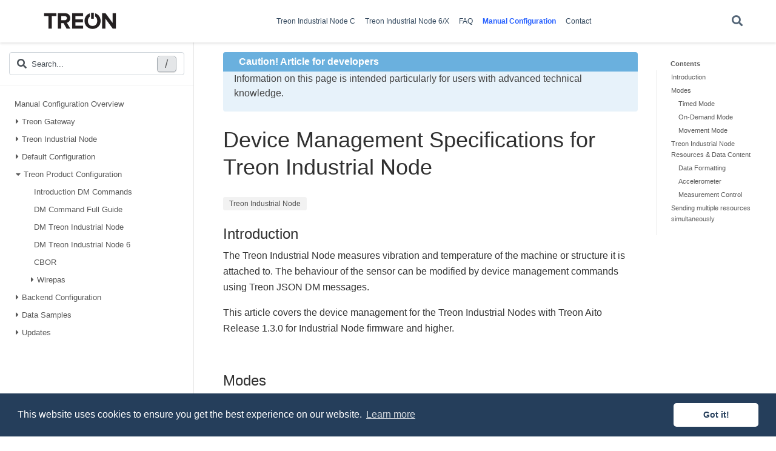

--- FILE ---
content_type: text/html; charset=UTF-8
request_url: https://kb.treon.fi/pathmesh/indnodeconfig/dev_specifications_in1/
body_size: 9944
content:
<!doctype html><html lang=en-us><head><meta charset=utf-8><meta name=viewport content="width=device-width,initial-scale=1"><meta http-equiv=x-ua-compatible content="IE=edge"><meta name=generator content="Wowchemy 5.0.0-beta.2 for Hugo"><meta name=description content="Introduction The Treon Industrial Node measures vibration and temperature of the machine or structure it is attached to. The behaviour of the sensor can be modified by device management commands using Treon JSON DM messages."><link rel=alternate hreflang=en-us href=https://kb.treon.fi/pathmesh/indnodeconfig/dev_specifications_in1/><meta name=theme-color content="#253E5B"><link rel=stylesheet href=https://cdnjs.cloudflare.com/ajax/libs/font-awesome/5.14.0/css/all.min.css integrity="sha256-FMvZuGapsJLjouA6k7Eo2lusoAX9i0ShlWFG6qt7SLc=" crossorigin=anonymous><link rel=stylesheet href=https://cdnjs.cloudflare.com/ajax/libs/fancybox/3.5.7/jquery.fancybox.min.css integrity="sha256-Vzbj7sDDS/woiFS3uNKo8eIuni59rjyNGtXfstRzStA=" crossorigin=anonymous media=print onload="this.media='all'"><link rel=stylesheet href=https://cdnjs.cloudflare.com/ajax/libs/highlight.js/10.2.0/styles/github.min.css crossorigin=anonymous title=hl-light media=print onload="this.media='all'"><link rel=stylesheet href=https://cdnjs.cloudflare.com/ajax/libs/highlight.js/10.2.0/styles/dracula.min.css crossorigin=anonymous title=hl-dark media=print onload="this.media='all'" disabled><script src=https://cdnjs.cloudflare.com/ajax/libs/lazysizes/5.2.2/lazysizes.min.js integrity="sha512-TmDwFLhg3UA4ZG0Eb4MIyT1O1Mb+Oww5kFG0uHqXsdbyZz9DcvYQhKpGgNkamAI6h2lGGZq2X8ftOJvF/XjTUg==" crossorigin=anonymous async></script><link rel=stylesheet href=/css/wowchemy.30f20d839a5c405ecdf7fb42188bee97.css><script async src="https://www.googletagmanager.com/gtag/js?id=G-53FKJ1NX9Z"></script><script>window.dataLayer=window.dataLayer||[];function gtag(){dataLayer.push(arguments);}
function trackOutboundLink(url,target){gtag('event','click',{'event_category':'outbound','event_label':url,'transport_type':'beacon','event_callback':function(){if(target!=='_blank'){document.location=url;}}});console.debug("Outbound link clicked: "+url);}
function onClickCallback(event){if((event.target.tagName!=='A')||(event.target.host===window.location.host)){return;}
trackOutboundLink(event.target,event.target.getAttribute('target'));}
gtag('js',new Date());gtag('config','G-53FKJ1NX9Z',{'anonymize_ip':true});document.addEventListener('click',onClickCallback,false);</script><link rel=manifest href=/index.webmanifest><link rel=icon type=image/png href=/images/icon_hu04117c424c30be8dc18fbee5ff69b81e_869_32x32_fill_lanczos_center_2.png><link rel=apple-touch-icon type=image/png href=/images/icon_hu04117c424c30be8dc18fbee5ff69b81e_869_180x180_fill_lanczos_center_2.png><link rel=canonical href=https://kb.treon.fi/pathmesh/indnodeconfig/dev_specifications_in1/><meta property="twitter:card" content="summary"><meta property="og:site_name" content="Treon Knowledgebase"><meta property="og:url" content="https://kb.treon.fi/pathmesh/indnodeconfig/dev_specifications_in1/"><meta property="og:title" content="Device Management Specifications for Treon Industrial Node | Treon Knowledgebase"><meta property="og:description" content="Introduction The Treon Industrial Node measures vibration and temperature of the machine or structure it is attached to. The behaviour of the sensor can be modified by device management commands using Treon JSON DM messages."><meta property="og:image" content="https://kb.treon.fi/images/logo_hu94445a51fdceac9802ef138cdfec2a70_6567_300x300_fit_lanczos_2.png"><meta property="twitter:image" content="https://kb.treon.fi/images/logo_hu94445a51fdceac9802ef138cdfec2a70_6567_300x300_fit_lanczos_2.png"><meta property="og:locale" content="en-us"><meta property="article:modified_time" content="2025-01-28T12:06:50+02:00"><script src=https://cdnjs.cloudflare.com/ajax/libs/cookieconsent2/3.1.1/cookieconsent.min.js integrity="sha256-5VhCqFam2Cn+yjw61zbBNrbHVJ6SRydPeKopYlngbiQ=" crossorigin=anonymous></script><link rel=stylesheet href=https://cdnjs.cloudflare.com/ajax/libs/cookieconsent2/3.1.1/cookieconsent.min.css integrity="sha256-zQ0LblD/Af8vOppw18+2anxsuaz3pWYyVWi+bTvTH8Q=" crossorigin=anonymous><script>window.addEventListener("load",function(){window.cookieconsent.initialise({"palette":{"popup":{"background":"#253E5B","text":"rgb(255, 255, 255)"},"button":{"background":"rgb(255, 255, 255)","text":"#253E5B"}},"theme":"classic","content":{"message":"This website uses cookies to ensure you get the best experience on our website.","dismiss":"Got it!","link":"Learn more","href":"/privacy/"}})});</script><script>(function(ss,ex){window.ldfdr=window.ldfdr||function(){(ldfdr._q=ldfdr._q||[]).push([].slice.call(arguments));};(function(d,s){fs=d.getElementsByTagName(s)[0];function ce(src){var cs=d.createElement(s);cs.src=src;cs.async=1;fs.parentNode.insertBefore(cs,fs);};ce('https://sc.lfeeder.com/lftracker_v1_'+ss+(ex?'_'+ex:'')+'.js');})(document,'script');})('ywVkO4X2zdb8Z6Bj');</script><meta name=google-site-verification content="lg87g15CFCsIQB5e5Pal7SchG07dXu4A5rGhqgXukjw"><script>(function(w,d,s,l,i){w[l]=w[l]||[];w[l].push({'gtm.start':new Date().getTime(),event:'gtm.js'});var f=d.getElementsByTagName(s)[0],j=d.createElement(s),dl=l!='dataLayer'?'&l='+l:'';j.async=true;j.src='https://www.googletagmanager.com/gtm.js?id='+i+dl;f.parentNode.insertBefore(j,f);})(window,document,'script','dataLayer','GTM-MJMQW37');</script><link rel=stylesheet href=https://kb.treon.fi/css/global.css><title>Device Management Specifications for Treon Industrial Node | Treon Knowledgebase</title></head><body id=top data-spy=scroll data-offset=70 data-target=#TableOfContents class=page-wrapper><noscript><iframe src="https://www.googletagmanager.com/ns.html?id=GTM-MJMQW37" height=0 width=0 style=display:none;visibility:hidden></iframe></noscript><script src=/js/wowchemy-init.min.e1488fac756fc900549137ecbf9bf1f4.js></script><aside class=search-modal id=search><div class=container><section class=search-header><div class="row no-gutters justify-content-between mb-3"><div class=col-6><h1>Search</h1></div><div class="col-6 col-search-close"><a class=js-search href=# aria-label=Close><i class="fas fa-times-circle text-muted" aria-hidden=true></i></a></div></div><div id=search-box><input name=q id=search-query placeholder=Search... autocapitalize=off autocomplete=off autocorrect=off spellcheck=false type=search class=form-control aria-label=Search...></div></section><section class=section-search-results><div id=search-hits></div></section></div></aside><div class=page-header><nav class="navbar navbar-expand-lg navbar-light compensate-for-scrollbar" id=navbar-main><div class=container-xl><div class="d-none d-lg-inline-flex"><a class=navbar-brand href=/><img src=/images/logo_hu94445a51fdceac9802ef138cdfec2a70_6567_0x70_resize_lanczos_2.png alt="Treon Knowledgebase"></a></div><button type=button class=navbar-toggler data-toggle=collapse data-target=#navbar-content aria-controls=navbar aria-expanded=false aria-label="Toggle navigation">
<span><i class="fas fa-bars"></i></span></button><div class="navbar-brand-mobile-wrapper d-inline-flex d-lg-none"><a class=navbar-brand href=/><img src=/images/logo_hu94445a51fdceac9802ef138cdfec2a70_6567_0x70_resize_lanczos_2.png alt="Treon Knowledgebase"></a></div><div class="navbar-collapse main-menu-item collapse justify-content-center" id=navbar-content><ul class="navbar-nav d-md-inline-flex"><li class=nav-item><a class=nav-link href=/connectc/><span>Treon Industrial Node C</span></a></li><li class=nav-item><a class=nav-link href=/connect/><span>Treon Industrial Node 6/X</span></a></li><li class=nav-item><a class=nav-link href=/faq/><span>FAQ</span></a></li><li class=nav-item><a class="nav-link active" href=/pathmesh/><span>Manual Configuration</span></a></li><li class=nav-item><a class=nav-link href=/contact/contact_treon/><span>Contact</span></a></li></ul></div><ul class="nav-icons navbar-nav flex-row ml-auto d-flex pl-md-2"><li class=nav-item><a class="nav-link js-search" href=# aria-label=Search><i class="fas fa-search" aria-hidden=true></i></a></li></ul></div></nav></div><div class=page-body><link rel=stylesheet href=/css/article.css><div class="container-fluid docs"><div class="row flex-xl-nowrap"><div class="col-sm-3 col-lg-3 col-10 col-md-4 col-xl-5 docs-sidebar"><form class="docs-search d-flex align-items-center"><button class="btn docs-toggle d-md-none p-0 mr-md-3 w-100" type=button data-toggle=collapse data-target=#docs-nav aria-controls=docs-nav aria-expanded=false aria-label="Toggle section navigation"><div class=d-flex><span class="d-md-none pl-1 flex-grow-1 text-left overflow-hidden">Treon Product Configuration</span>
<span><i class="fas fa-chevron-down"></i></span></div></button>
<button class="form-control sidebar-search js-search d-none d-md-flex">
<i class="fas fa-search pr-2"></i><span class=sidebar-search-text>Search...</span>
<span class=sidebar-search-shortcut>/</span></button></form><nav class="collapse docs-links" id=docs-nav><ul class="nav docs-sidenav"><li><a href=/pathmesh/>Manual Configuration Overview</a></li></ul><ul class="nav docs-sidenav"><li class=docs-toc-item><a style=padding-left:2em href=/pathmesh/gateway/><i style=padding-right:.4em class="fas fa-caret-right"></i>Treon Gateway</a></li></ul><ul class="nav docs-sidenav"><li class=docs-toc-item><a style=padding-left:2em href=/pathmesh/indnode/><i style=padding-right:.4em class="fas fa-caret-right"></i>Treon Industrial Node</a></li></ul><ul class="nav docs-sidenav"><li class=docs-toc-item><a style=padding-left:2em href=/pathmesh/default_configuration/><i style=padding-right:.4em class="fas fa-caret-right"></i>Default Configuration</a></li></ul><ul class="nav docs-sidenav"><li class=docs-toc-item><a style=padding-left:2em href=/pathmesh/indnodeconfig/><i style=padding-right:.4em class="fas fa-caret-down"></i>Treon Product Configuration</a></li></ul><ul class="nav docs-sidenav"><li class=docs-toc-item><a style=padding-left:4em href=/pathmesh/indnodeconfig/dmcmd_quickguide/><i style=padding-right:.4em></i>Introduction DM Commands</a></li></ul><ul class="nav docs-sidenav"><li class=docs-toc-item><a style=padding-left:4em href=/pathmesh/indnodeconfig/dmcmd_guide/><i style=padding-right:.4em></i>DM Command Full Guide</a></li></ul><ul class="nav docs-sidenav"><li class=docs-toc-item><a style=padding-left:4em href=/pathmesh/indnodeconfig/dev_specifications_in1/><i style=padding-right:.4em></i>DM Treon Industrial Node</a></li></ul><ul class="nav docs-sidenav"><li class=docs-toc-item><a style=padding-left:4em href=/pathmesh/indnodeconfig/dev_specifications_in6/><i style=padding-right:.4em></i>DM Treon Industrial Node 6</a></li></ul><ul class="nav docs-sidenav"><li class=docs-toc-item><a style=padding-left:4em href=/pathmesh/indnodeconfig/cbor/><i style=padding-right:.4em></i>CBOR</a></li></ul><ul class="nav docs-sidenav"><li class=docs-toc-item><a style=padding-left:4em href=/pathmesh/indnodeconfig/wirepas/><i style=padding-right:.4em class="fas fa-caret-right"></i>Wirepas</a></li></ul><ul class="nav docs-sidenav"><li class=docs-toc-item><a style=padding-left:2em href=/pathmesh/backend/><i style=padding-right:.4em class="fas fa-caret-right"></i>Backend Configuration</a></li></ul><ul class="nav docs-sidenav"><li class=docs-toc-item><a style=padding-left:2em href=/pathmesh/samples/><i style=padding-right:.4em class="fas fa-caret-right"></i>Data Samples</a></li></ul><ul class="nav docs-sidenav"><li class=docs-toc-item><a style=padding-left:2em href=/pathmesh/updates/><i style=padding-right:.4em class="fas fa-caret-right"></i>Updates</a></li></ul></nav></div><div class="d-none d-xl-block col-xl-2 docs-toc"><ul class="nav toc-top"><li><a href=# id=back_to_top class=docs-toc-title>Contents</a></li></ul><nav id=TableOfContents><ul><li><a href=#introduction>Introduction</a></li><li><a href=#modes>Modes</a><ul><li><a href=#timed-mode>Timed Mode</a></li><li><a href=#on-demand-mode>On-Demand Mode</a></li><li><a href=#movement-mode>Movement Mode</a></li></ul></li><li><a href=#treon-industrial-node-resources--data-content>Treon Industrial Node Resources & Data Content</a><ul><li><a href=#data-formatting>Data Formatting</a></li><li><a href=#accelerometer>Accelerometer</a></li><li><a href=#measurement-control>Measurement Control</a></li></ul></li><li><a href=#sending-multiple-resources-simultaneously>Sending multiple resources simultaneously</a></li></ul></nav></div><main class="col-sm-9 col-12 col-md-8 col-xl-7 py-md-3 pl-md-5 docs-content" role=main><article class=article><div class=docs-article-container><style type=text/css>.notice{padding:18px;line-height:24px;margin-bottom:24px;border-radius:4px;color:#444;background:#e7f2fa}.notice p:last-child{margin-bottom:0}.notice-title{margin:-18px -18px 12px;padding:4px 18px;border-radius:4px 4px 0 0;font-weight:700;color:#fff;background:#6ab0de}.notice.warning .notice-title{background:rgba(217,83,79,.9)}.notice.warning{background:#fae2e2}.notice.info .notice-title{background:#f0b37e}.notice.info{background:#fff2db}.notice.note .notice-title{background:#6ab0de}.notice.note{background:#e7f2fa}.notice.tip .notice-title{background:rgba(92,184,92,.8)}.notice.tip{background:#e6f9e6}.icon-notice{display:inline-flex;align-self:center;margin-right:8px}.icon-notice img,.icon-notice svg{height:1em;width:1em;fill:currentColor}.icon-notice img,.icon-notice.baseline svg{top:.125em;position:relative}</style><svg width="0" height="0" display="none" xmlns="http://www.w3.org/2000/svg"><symbol id="tip-notice" viewBox="0 0 512 512" preserveAspectRatio="xMidYMid meet"><path d="M504 256c0 136.967-111.033 248-248 248S8 392.967 8 256 119.033 8 256 8s248 111.033 248 248zM227.314 387.314l184-184c6.248-6.248 6.248-16.379.0-22.627l-22.627-22.627c-6.248-6.249-16.379-6.249-22.628.0L216 308.118l-70.059-70.059c-6.248-6.248-16.379-6.248-22.628.0l-22.627 22.627c-6.248 6.248-6.248 16.379.0 22.627l104 104c6.249 6.249 16.379 6.249 22.628.001z"/></symbol><symbol id="note-notice" viewBox="0 0 512 512" preserveAspectRatio="xMidYMid meet"><path d="M504 256c0 136.997-111.043 248-248 248S8 392.997 8 256C8 119.083 119.043 8 256 8s248 111.083 248 248zm-248 50c-25.405.0-46 20.595-46 46s20.595 46 46 46 46-20.595 46-46-20.595-46-46-46zm-43.673-165.346 7.418 136c.347 6.364 5.609 11.346 11.982 11.346h48.546c6.373.0 11.635-4.982 11.982-11.346l7.418-136c.375-6.874-5.098-12.654-11.982-12.654h-63.383c-6.884.0-12.356 5.78-11.981 12.654z"/></symbol><symbol id="warning-notice" viewBox="0 0 576 512" preserveAspectRatio="xMidYMid meet"><path d="M569.517 440.013C587.975 472.007 564.806 512 527.94 512H48.054c-36.937.0-59.999-40.055-41.577-71.987L246.423 23.985c18.467-32.009 64.72-31.951 83.154.0l239.94 416.028zM288 354c-25.405.0-46 20.595-46 46s20.595 46 46 46 46-20.595 46-46-20.595-46-46-46zm-43.673-165.346 7.418 136c.347 6.364 5.609 11.346 11.982 11.346h48.546c6.373.0 11.635-4.982 11.982-11.346l7.418-136c.375-6.874-5.098-12.654-11.982-12.654h-63.383c-6.884.0-12.356 5.78-11.981 12.654z"/></symbol><symbol id="info-notice" viewBox="0 0 512 512" preserveAspectRatio="xMidYMid meet"><path d="M256 8C119.043 8 8 119.083 8 256c0 136.997 111.043 248 248 248s248-111.003 248-248C504 119.083 392.957 8 256 8zm0 110c23.196.0 42 18.804 42 42s-18.804 42-42 42-42-18.804-42-42 18.804-42 42-42zm56 254c0 6.627-5.373 12-12 12h-88c-6.627.0-12-5.373-12-12v-24c0-6.627 5.373-12 12-12h12v-64h-12c-6.627.0-12-5.373-12-12v-24c0-6.627 5.373-12 12-12h64c6.627.0 12 5.373 12 12v1e2h12c6.627.0 12 5.373 12 12v24z"/></symbol></svg><div class="notice note" id=reader-level-notice><p class="first notice-title"><span class="icon-notice baseline"></span>Caution! Article for developers</p>Information on this page is intended particularly for users with advanced technical knowledge.</div><h1>Device Management Specifications for Treon Industrial Node</h1><div class=article-style><p><div class=article-products><a class="badge badge-light" href=/products/treon-industrial-node/>Treon Industrial Node</a></div></p><h2 id=introduction>Introduction</h2><p>The Treon Industrial Node measures vibration and temperature of the machine or structure it is attached to. The behaviour of the sensor can be modified by device management commands using Treon JSON DM messages.</p><p>This article covers the device management for the Treon Industrial Nodes with Treon Aito Release 1.3.0 for Industrial Node firmware and higher.</p><p> </p><h2 id=modes>Modes</h2><p>The sensor of the Treon Industrial Node measures vibration by sampling data using a specified sampling frequency. A measurement is triggered at a time depending on the operation mode.</p><p>Each mode can have unique parameters called resource IDs. For example, the resource ID for setting the G-range is different for Timed mode and for the On-Demand mode.</p><p>The Treon Industrial Node has the following modes:</p><h3 id=timed-mode>Timed Mode</h3><p>In Timed Mode the sensor makes all measurements with a specific interval in between.</p><p>The duration of the interval is specified by the <em>MeasInterval-value</em> in the <em>Measurement Control</em> object.</p><h3 id=on-demand-mode>On-Demand Mode</h3><p>In this mode, a measurement is executed only when specifically requested.</p><p>To trigger a measurement, the <em>on-demand</em> command is used. When executed, all parameters for taking the measurement are set the same as in Timed mode. It is possible to modify these parameters with on-demand specific resource IDs.</p><p>Please be aware that these modified parameters for the <em>On-Demand</em> mode are reset again whenever the Industrial Node is restarted.</p><h3 id=movement-mode>Movement Mode</h3><p>In the Movement mode the measurement is triggered when the sensor in the Treon Industrial Node detects an acceleration exceeding a set acceleration threshold. The triggered measurement is done using the parameters of Timed Mode.</p><p>The sequence of the measurement:</p><ol><li><p>The Industrial Node detects movement exceeding the specified G-range and threshold values.</p></li><li><p>A measurement is now executed after a delay defined by the <em>ActionDelay</em> parameter.</p></li><li><p>The Industrial Node transfers the collected measurement data.</p></li><li><p>After the data transfer is completed, the Industrial Node waits for a specific amount of time before starting detection of movement again. It cannot be triggered before. This waiting time is specified by the <em>BlankTime</em> parameter.</p></li></ol><p>Detection phase uses parameters from Timed Mode if not set specifically for this mode. Actual measurement is done using settings for Timed mode.</p><p><em>Example:</em><br>The G-range set for Timed Mode is 4G and only raw data is enabled. The G-range set for Movement Mode is 2G. The detection threshold needs to be calculated using the 2G range. After it has been triggered, the measurement of the vibration value is still executed using the 4G range and only raw acceleration data is sent.</p><p> </p><h2 id=treon-industrial-node-resources--data-content>Treon Industrial Node Resources & Data Content</h2><h3 id=data-formatting>Data Formatting</h3><p>The <em>Val</em> field in JSON DM messages is presented as base64-encoded little-endian values. The contents are specific to the addressed resource.</p><p><em>Example:</em>
The value &lsquo;260&rsquo; presented as little endian bytes is &lsquo;0x04,0x01&rsquo;. Encoding these bytes to base64 results in the string &lsquo;BAE=&rsquo;</p><p>With python:</p><pre><code>&gt;&gt;&gt; struct.pack('&lt;H',260)
'\x04\x01'
&gt;&gt;&gt; base64.b64encode('\x04\x01')
'BAE='
</code></pre><h3 id=accelerometer>Accelerometer</h3><p>Object id: 33506</p><p>The Treon Industrial Node uses object instance number 1. The target definition for the Treon Industrial Node acceleration sensor is <code>"T":[33506,1]</code></p><h4 id=set-feature-bits>Set Feature Bits</h4><p>The feature bits consist of 16 different 0s and 1s that define parameters in the measurement.</p><table><thead><tr><th style=text-align:center>Resource ID</th><th>Mode</th><th>Description</th></tr></thead><tbody><tr><td style=text-align:center>2</td><td>Timed</td><td>features for Timed mode</td></tr><tr><td style=text-align:center>18</td><td>On-Demand</td><td>features for On-Demand mode</td></tr></tbody></table><p>16 bit (2 bytes) bitmask value describing enabled features in the sensor.</p><table><thead><tr><th>Parameter</th><th>Value</th><th>Description</th></tr></thead><tbody><tr><td>a-RMS X</td><td>1bit (15) MSB</td><td>a-RMS calculation for axis X</td></tr><tr><td>a-RMS Z</td><td>1bit (14)</td><td>a-RMS calculation for axis Z</td></tr><tr><td>a-RMS Y</td><td>1bit (13)</td><td>a-RMS calculation for axis Y</td></tr><tr><td>RawDataReporting</td><td>1bit (12)</td><td>Raw Data Reporting data sent for measurement</td></tr><tr><td>Kurtosis X</td><td>1bit (11)</td><td>Kurtosis calculation for axis X</td></tr><tr><td>Kurtosis Y</td><td>1bit (10)</td><td>Kurtosis calculation for axis Y</td></tr><tr><td>Kurtosis Z</td><td>1bit (9)</td><td>Kurtosis calculation for axis Z</td></tr><tr><td>RMS X</td><td>1bit (8)</td><td>RMS calculation for axis X</td></tr><tr><td>RMS Y</td><td>1bit (7)</td><td>RMS calculation for axis Y</td></tr><tr><td>RMS Z</td><td>1bit (6)</td><td>RMS calculation for axis Z</td></tr><tr><td>Velocity X</td><td>1bit (5)</td><td>Velocity (Pk-Pk, 0-Pk ) calculation for axis X</td></tr><tr><td>Velocity Y</td><td>1bit (4)</td><td>Velocity (Pk-Pk, 0-Pk ) calculation for axis Y</td></tr><tr><td>Velocity Z</td><td>1bit (3)</td><td>Velocity (Pk-Pk, 0-Pk ) calculation for axis Z</td></tr><tr><td>FFT X</td><td>1bit (2)</td><td>FFT calculation for axis X</td></tr><tr><td>FFT Y</td><td>1bit (1)</td><td>FFT calculation for axis Y</td></tr><tr><td>FFT Z</td><td>1bit (0) LSB</td><td>FFT calculation for axis Z</td></tr></tbody></table><p>If <em>RawDataReporting</em> is enabled, the acceleration data is always sent for all axis.</p><p><strong>Please Note</strong>: These parameters are valid only for embedded software version 1.4.0 and later.</p><p><em>Example:</em><br>The Treon Industrial Node acceleration sensor is supposed to measure only RMS, Velocity and Kurtosis for the X,Y and Z axis:</p><p>Conversion from Bitmap to int to base64:
(MSB) 000 0 000 111 111 111 000 (LSB)<br>to 4088 to<br><strong>'+A8='</strong></p><p><em>Example:</em><br>The Treon Industrial Node acceleration sensor is supposed to measure only raw data (raw acceleration values):</p><p>Conversion from Bitmap to int to base64:<br>(MSB) 000 001 000 000 000 000 (LSB) to<br>4096 to<br><strong>&lsquo;ABA='</strong></p><p> </p><h4 id=g-range>G-Range</h4><p>The <em>GRange</em> resource defines the measuring range for acceleration of the Treon Industrial Node.</p><table><thead><tr><th style=text-align:center>Resource ID</th><th>Mode</th><th>Description</th></tr></thead><tbody><tr><td style=text-align:center>769</td><td>Timed</td><td>G-range for timed mode</td></tr><tr><td style=text-align:center>785</td><td>On-Demand</td><td>G-range for On-Demand mode</td></tr><tr><td style=text-align:center>817</td><td>Movement</td><td>Sets G-range for Movement trigger. The triggered measurement uses Timed mode&rsquo;s G-range value</td></tr></tbody></table><p>The G-range is given as an enumeration value:</p><table><thead><tr><th style=text-align:center> </th><th style=text-align:center>Value</th><th style=text-align:center> </th><th style=text-align:center>Result</th><th style=text-align:center> </th></tr></thead><tbody><tr><td style=text-align:center> </td><td style=text-align:center>0</td><td style=text-align:center> </td><td style=text-align:center>2G</td><td style=text-align:center> </td></tr><tr><td style=text-align:center> </td><td style=text-align:center>1</td><td style=text-align:center> </td><td style=text-align:center>4G</td><td style=text-align:center> </td></tr><tr><td style=text-align:center> </td><td style=text-align:center>2</td><td style=text-align:center> </td><td style=text-align:center>8G</td><td style=text-align:center> </td></tr><tr><td style=text-align:center> </td><td style=text-align:center>3</td><td style=text-align:center> </td><td style=text-align:center>16G</td><td style=text-align:center> </td></tr></tbody></table><p>If you do not know the G-range to set for your specific measurement usage, it might be good approach to start with a higher range (but lower accuracy) in order to get data to determine the ideal G-range.</p><p> </p><h4 id=wakeup-threshold>WakeUp Threshold</h4><p>The <em>WakeUp</em> threshold resource sets a threshold value for a starting event. The starting event is specified in the <em>WakeUpAction</em> parameter.</p><table><thead><tr><th style=text-align:center>Resource ID</th><th>Mode</th><th>Description</th></tr></thead><tbody><tr><td style=text-align:center>3121</td><td>Movement</td><td>Sets threshold for starting event specified in <em>WakeUpAction</em></td></tr></tbody></table><p>Value range: 0 - 64</p><p>A value from 0 to 64 is then used to calculate the <em>WakeUp</em> threshold with the formula:<br><code>Movement = (GRange * Threshold )/64 m/s²</code></p><p>Which gives us:<br><code>Threshold = (Movement * 64) / GRange</code></p><p>In this formula, <em>GRange</em> is the G-range value set for Movement mode. <em>Movement</em> is the intended acceleration threshold value in g ranging from 1/32G to 16G. <em>Threshold</em> is the result which needs to be set as <em>Wakeup</em> threshold for the Treon Industrial Node.</p><p><em>Example:</em>
The Treon Industrial Node should execute an action when a movement with an acceleration of 1G or more is detected. The G-range is set as 2 for Movement mode. You need to calculate the <em>WakeUp</em> threshold.</p><p>Movement = 1<br>GRange = 2</p><p>Threshold = (1 * 64) / 2<br>Threshold = 32</p><p>In order to have a <em>WakeUp</em> threshold of 1G, you have to set the threshold parameter to 32.</p><p> </p><h4 id=wakeup-action-timing>WakeUp Action Timing</h4><p>The <em>WakeUpActionTiming</em> resource sets time delays for the <em>ActionDelay</em> and the <em>BlankTime</em> parameters in Movement mode. The <em>ActionDelay</em> defines the time that passes between the when a measurement is triggered by movement exceeding the <em>WakeUp</em> threshold and when the measurement is executed. The <em>BlankTime</em> defines a waiting time after the measurement, during which no new measurement can be triggered for the Industrial Node.</p><table><thead><tr><th style=text-align:center>Resource ID</th><th>Mode</th><th>Description</th></tr></thead><tbody><tr><td style=text-align:center>3892</td><td>Movement</td><td>Sets ActionDelay and BlankTime in seconds (s)</td></tr></tbody></table><p>Both values are 16-bit unsigned integers: 0 - 65535 (s)</p><p><em>Example:</em><br>ActionDelay = 30s<br>BlankTime = 150s</p><p>Code:</p><pre><code>&gt;&gt;&gt;import struct
&gt;&gt;&gt;import base64
&gt;&gt;&gt;base64.b64encode(struct.pack('&lt;H', 30) + struct.pack('&lt;H', 150))
b'HgCWAA=='
</code></pre><p> </p><h4 id=movement-action>Movement Action</h4><p>The <em>MovementAction</em> resource defines what happens after a movement exceeding the defined <em>WakeUp</em> threshold value is detected.</p><p>There are 3 different types of actions that can be triggered.</p><p>The <em><strong>ActMeasurement</strong></em> setting starts a measurement when the defined <em>ActionDelay</em> time has passed after a movement measurement has exceeded the defined <em>WakeUp</em> threshold.</p><p>The <em><strong>ActIndication</strong></em> setting initiates a data message from the Treon Industrial Node with indication that the <em>WakeUp</em> threshold has been exceeded. (No measurement is taken and no status report sent.)</p><p>The <em><strong>ActLed</strong></em> setting triggers no measurement but triggers the led light of the Treon Industrial Node to blink.</p><table><thead><tr><th style=text-align:center>Resource ID</th><th>Mode</th><th>Description</th></tr></thead><tbody><tr><td style=text-align:center>3633</td><td>Movement</td><td>Action after <em>Wakeup</em> threshold is exceeded</td></tr></tbody></table><p>Value: 8-bit unsigned integer, bitmap:</p><table><thead><tr><th>Parameter</th><th>Value</th><th>Description</th></tr></thead><tbody><tr><td>unused</td><td>5 bits (7-3)</td><td>reserved for future use</td></tr><tr><td>ActMeasurement</td><td>1bit (2)</td><td>start measurement after ActionDelay</td></tr><tr><td>ActIndication</td><td>1bit (1)</td><td>send movement indication (status report, no measurement values)</td></tr><tr><td>ActLed</td><td>1bit (0) LSB</td><td>blink led</td></tr></tbody></table><p> </p><h3 id=measurement-control>Measurement Control</h3><p>Object id: 33507</p><p>The Industrial Node uses object instance number 1. The target definition for the Treon Industrial Node measurement control is <code>"T":[33507,1]</code></p><p> </p><h4 id=meas-interval>Meas Interval</h4><p>The <em>MeasInterval</em> resource defines the interval time between vibration measurements when Timed mode is activated.</p><table><thead><tr><th style=text-align:center>Resource ID</th><th>Mode</th><th>Description</th></tr></thead><tbody><tr><td style=text-align:center>2</td><td>Timed</td><td>Measuring interval (minutes)</td></tr></tbody></table><p>Range: 0 - 1441 minutes</p><p>If the <em>MeasInterval</em> value is set to &lsquo;0&rsquo;, the default value as set in the Treon Industrial Node&rsquo;s software image is used.</p><p> </p><h4 id=status-interval>Status Interval</h4><p>The <em>StatusInterval</em> resource defines the interval time between status messages. These are messages containing information other than vibration measurements, e.g. temperature.</p><table><thead><tr><th style=text-align:center>Resource ID</th><th>Mode</th><th>Description</th></tr></thead><tbody><tr><td style=text-align:center>258</td><td>N/A</td><td>Status reporting interval (minutes)</td></tr></tbody></table><p>Range: 0 - 1441 minutes</p><p>If the <em>StatusInterval</em> value is set to &lsquo;0&rsquo;, the default value as set in the Industrial Node&rsquo;s software image is used.</p><p> </p><h4 id=on-demand-measurement>On Demand Measurement</h4><p>The <em>OnDemandMeasurement</em> resource triggers an immediate on-demand vibration measurement.</p><table><thead><tr><th style=text-align:center>Resource ID</th><th>Mode</th><th>Description</th></tr></thead><tbody><tr><td style=text-align:center>769</td><td>N/A</td><td>Trigger measurement</td></tr></tbody></table><p>Value: byte<br>(Any value from 0-255 can be used. The exact value has no effect on the measurement.)</p><p> </p><h4 id=set-measure>Set Measure</h4><p>The <em>SetMeasure</em> resource selects the enabled measurements types.</p><table><thead><tr><th style=text-align:center>Resource ID</th><th>Mode</th><th>Description</th></tr></thead><tbody><tr><td style=text-align:center>1026</td><td>N/A</td><td>Sets measurement types</td></tr></tbody></table><p>Range: 16-bit unsigned integer containing bitmask</p><table><thead><tr><th>Parameter</th><th>Value</th><th>Description</th></tr></thead><tbody><tr><td>unused</td><td>13 bits (15-3)</td><td>Reserved for future use</td></tr><tr><td>Internal</td><td>1bit (2)</td><td>Reserved</td></tr><tr><td>MovementAlert</td><td>1bit (1)</td><td>Enable movement detection</td></tr><tr><td>TimedVibration</td><td>1bit (0) LSB</td><td>Enable timed measurements</td></tr></tbody></table><p><em>Example:</em><br>Set Timed measurement<br>SetMeasure bitmask:<br>(MSB) 0 000 000 000 000 000 001 (LSB) -> 1 -> &lsquo;AQA=&rsquo;</p><p>Enable movement detection and timed measurements:<br>(MSB) 0 000 000 000 000 000 011 (LSB) -> 3 -> &lsquo;CwA=&rsquo;</p><p> </p><h2 id=sending-multiple-resources-simultaneously>Sending multiple resources simultaneously</h2><p>It is possible to send multiple resource set/get requests simultaneously with one command. All resources sent in one command must be from the same object though.</p><pre><code>{&quot;Ver&quot;: &quot;2&quot;, &quot;Cmd&quot;: &quot;set&quot;, &quot;T&quot; : [33507, 1],    
&quot;Res&quot;:[1026, 2], &quot;Val&quot;, [&quot;AQA&quot;, &quot;MAA=&quot;],&quot;I&quot;:0}
</code></pre><p>To send multiple resources simultaneously you just need to have multiple resources (and values) in the JSON message you send. The values index in the &ldquo;Val&rdquo; array needs to match its resources ID in the &ldquo;Res&rdquo; array.</p><p> </p><p><strong>Changing the specifications of the Treon Industrial Node can change the functionality and battery lifetime of the Treon product. If you are at any point not sure, please contact <a href=/contact/contact_treon>Treon Support</a>.</strong></p><p> 
 </p></div><div class=article-tags><a class="badge badge-light" href=/tag/device-management/>device management</a>
<a class="badge badge-light" href=/tag/specifications/>specifications</a>
<a class="badge badge-light" href=/tag/sensor/>sensor</a>
<a class="badge badge-light" href=/tag/vibration/>vibration</a>
<a class="badge badge-light" href=/tag/settings/>settings</a></div><br><p></p><div class=body-footer><b>Treon Support</b><p></p>You still have questions? Our dedicated team of experts is happy to help you! Please contact our <a href=https://knowledge.treon.fi/contact/contact_treon/>Treon Support</a> experts directly by e-mail.<p></p><left><img src=/media/support1.jpg width=200></left><p></p><p></p>&nbsp;
&nbsp;<p>Last updated on Jan 28, 2025</p></div></article></main></div></div></div><div class=page-footer><div class=container><footer class=site-footer><p class=powered-by><a href=/privacy/>Privacy Policy</a>
&#183;
<a href=/terms/>Terms and Conditions</a>
&#183;
<a href=/contact_treon/>Contact Treon</a></p><p class=powered-by>© Treon 2025</p><p class=powered-by>Published with
<a href="https://wowchemy.com/?utm_campaign=poweredby" target=_blank rel=noopener>Wowchemy</a> —
the free, <a href=https://github.com/wowchemy/wowchemy-hugo-modules target=_blank rel=noopener>open source</a> website builder that empowers creators.</p></footer></div></div><div id=modal class="modal fade" role=dialog><div class=modal-dialog><div class=modal-content><div class=modal-header><h5 class=modal-title>Cite</h5><button type=button class=close data-dismiss=modal aria-label=Close>
<span aria-hidden=true>&#215;</span></button></div><div class=modal-body><pre><code class="tex hljs"></code></pre></div><div class=modal-footer><a class="btn btn-outline-primary my-1 js-copy-cite" href=# target=_blank><i class="fas fa-copy"></i>Copy</a>
<a class="btn btn-outline-primary my-1 js-download-cite" href=# target=_blank><i class="fas fa-download"></i>Download</a><div id=modal-error></div></div></div></div></div><script src=https://cdnjs.cloudflare.com/ajax/libs/jquery/3.5.1/jquery.min.js integrity="sha256-9/aliU8dGd2tb6OSsuzixeV4y/faTqgFtohetphbbj0=" crossorigin=anonymous></script><script src=https://cdnjs.cloudflare.com/ajax/libs/jquery.imagesloaded/4.1.4/imagesloaded.pkgd.min.js integrity="sha256-lqvxZrPLtfffUl2G/e7szqSvPBILGbwmsGE1MKlOi0Q=" crossorigin=anonymous></script><script src=https://cdnjs.cloudflare.com/ajax/libs/jquery.isotope/3.0.6/isotope.pkgd.min.js integrity="sha256-CBrpuqrMhXwcLLUd5tvQ4euBHCdh7wGlDfNz8vbu/iI=" crossorigin=anonymous></script><script src=https://cdnjs.cloudflare.com/ajax/libs/fancybox/3.5.7/jquery.fancybox.min.js integrity="sha256-yt2kYMy0w8AbtF89WXb2P1rfjcP/HTHLT7097U8Y5b8=" crossorigin=anonymous></script><script src=https://cdnjs.cloudflare.com/ajax/libs/instant.page/5.1.0/instantpage.min.js integrity="sha512-1+qUtKoh9XZW7j+6LhRMAyOrgSQKenQ4mluTR+cvxXjP1Z54RxZuzstR/H9kgPXQsVB8IW7DMDFUJpzLjvhGSQ==" crossorigin=anonymous></script><script src=https://cdnjs.cloudflare.com/ajax/libs/highlight.js/10.2.0/highlight.min.js integrity="sha512-TDKKr+IvoqZnPzc3l35hdjpHD0m+b2EC2SrLEgKDRWpxf2rFCxemkgvJ5kfU48ip+Y+m2XVKyOCD85ybtlZDmw==" crossorigin=anonymous></script><script id=search-hit-fuse-template type=text/x-template>
        <div class="search-hit" id="summary-{{key}}">
          <div class="search-hit-content">
            <div class="search-hit-name">
              <a href="{{relpermalink}}">{{title}}</a>
              <div class="article-metadata search-hit-type">{{type}}</div>
              <p class="search-hit-description">{{snippet}}</p>
            </div>
          </div>
        </div>
      </script><script src=https://cdnjs.cloudflare.com/ajax/libs/fuse.js/3.2.1/fuse.min.js integrity="sha256-VzgmKYmhsGNNN4Ph1kMW+BjoYJM2jV5i4IlFoeZA9XI=" crossorigin=anonymous></script><script src=https://cdnjs.cloudflare.com/ajax/libs/mark.js/8.11.1/jquery.mark.min.js integrity="sha256-4HLtjeVgH0eIB3aZ9mLYF6E8oU5chNdjU6p6rrXpl9U=" crossorigin=anonymous></script><script src=/js/_vendor/bootstrap.bundle.min.29d2abb07db775505d3a2efc824e7b29.js></script><script src=/en/js/wowchemy.min.221c5d00dd689bf2ed291c2d36b1d5fe.js></script></body></html>

--- FILE ---
content_type: text/css; charset=UTF-8
request_url: https://kb.treon.fi/css/global.css
body_size: -381
content:
#search { padding: 0px }


.navbar-brand img {
    height: 40px;
}

--- FILE ---
content_type: text/css; charset=UTF-8
request_url: https://kb.treon.fi/css/article.css
body_size: -326
content:


table {
    overflow-x: auto;
}

.docs-article-container {
    max-width: 960;
}

a {
    color: #6666FF;
}
a:hover {
    color: #333399;
}

--- FILE ---
content_type: application/javascript; charset=UTF-8
request_url: https://kb.treon.fi/en/js/wowchemy.min.221c5d00dd689bf2ed291c2d36b1d5fe.js
body_size: 5981
content:
/*! Wowchemy v5.0.0-beta.2 | https://wowchemy.com/ */
/*! Copyright 2016-present George Cushen (https://georgecushen.com/) */
/*! License: https://github.com/wowchemy/wowchemy-hugo-modules/blob/master/LICENSE.md */

;
(()=>{var codeHighlighting=true;var hugoEnvironment="production";var searchEnabled=true;function fixMermaid(){let mermaids=[];[].push.apply(mermaids,document.getElementsByClassName("language-mermaid"));for(let i=0;i<mermaids.length;i++){let mermaidCodeElement=mermaids[i];let newElement=document.createElement("div");newElement.innerHTML=mermaidCodeElement.innerHTML;newElement.classList.add("mermaid");mermaidCodeElement.parentNode.replaceWith(newElement);}}
function fadeIn(element,duration=600){element.style.display="";element.style.opacity="0";let last=+new Date();let tick=function(){element.style.opacity=(+element.style.opacity+(new Date()-last)/duration).toString();last=+new Date();if(+element.style.opacity<1){window.requestAnimationFrame&&requestAnimationFrame(tick)||setTimeout(tick,16);}};tick();}
var body=document.body;function getThemeMode(){return parseInt(localStorage.getItem("wcTheme")||2);}
function canChangeTheme(){return Boolean(window.wc.darkLightEnabled);}
function initThemeVariation(){if(!canChangeTheme()){console.debug("User theming disabled.");return{isDarkTheme:window.wc.isSiteThemeDark,themeMode:window.wc.isSiteThemeDark?1:0};}
console.debug("User theming enabled.");let isDarkTheme;let currentThemeMode=getThemeMode();console.debug(`User's theme variation: ${currentThemeMode}`);switch(currentThemeMode){case 0:isDarkTheme=false;break;case 1:isDarkTheme=true;break;default:if(window.matchMedia("(prefers-color-scheme: dark)").matches){isDarkTheme=true;}else if(window.matchMedia("(prefers-color-scheme: light)").matches){isDarkTheme=false;}else{isDarkTheme=window.wc.isSiteThemeDark;}
break;}
if(isDarkTheme&&!body.classList.contains("dark")){console.debug("Applying Wowchemy dark theme");document.body.classList.add("dark");}else if(!isDarkTheme&&body.classList.contains("dark")){console.debug("Applying Wowchemy light theme");document.body.classList.remove("dark");}
return{isDarkTheme,themeMode:currentThemeMode};}
function changeThemeModeClick(newMode){if(!canChangeTheme()){console.debug("Cannot change theme - user theming disabled.");return;}
let isDarkTheme;switch(newMode){case 0:localStorage.setItem("wcTheme","0");isDarkTheme=false;console.debug("User changed theme variation to Light.");break;case 1:localStorage.setItem("wcTheme","1");isDarkTheme=true;console.debug("User changed theme variation to Dark.");break;default:localStorage.setItem("wcTheme","2");if(window.matchMedia("(prefers-color-scheme: dark)").matches){isDarkTheme=true;}else if(window.matchMedia("(prefers-color-scheme: light)").matches){isDarkTheme=false;}else{isDarkTheme=window.wc.isSiteThemeDark;}
console.debug("User changed theme variation to Auto.");break;}
renderThemeVariation(isDarkTheme,newMode);}
function showActiveTheme(mode){let linkLight2=document.querySelector(".js-set-theme-light");let linkDark2=document.querySelector(".js-set-theme-dark");let linkAuto2=document.querySelector(".js-set-theme-auto");if(linkLight2===null){return;}
switch(mode){case 0:linkLight2.classList.add("dropdown-item-active");linkDark2.classList.remove("dropdown-item-active");linkAuto2.classList.remove("dropdown-item-active");break;case 1:linkLight2.classList.remove("dropdown-item-active");linkDark2.classList.add("dropdown-item-active");linkAuto2.classList.remove("dropdown-item-active");break;default:linkLight2.classList.remove("dropdown-item-active");linkDark2.classList.remove("dropdown-item-active");linkAuto2.classList.add("dropdown-item-active");break;}}
function renderThemeVariation(isDarkTheme,themeMode=2,init=false){const codeHlLight=document.querySelector("link[title=hl-light]");const codeHlDark=document.querySelector("link[title=hl-dark]");const codeHlEnabled=codeHlLight!==null||codeHlDark!==null;const diagramEnabled=document.querySelector("script[title=mermaid]")!==null;showActiveTheme(themeMode);const themeChangeEvent=new CustomEvent("wcThemeChange",{detail:{isDarkTheme:()=>isDarkTheme}});document.dispatchEvent(themeChangeEvent);if(!init){if(isDarkTheme===false&&!body.classList.contains("dark")||isDarkTheme===true&&body.classList.contains("dark")){return;}}
if(isDarkTheme===false){if(!init){Object.assign(document.body.style,{opacity:0,visibility:"visible"});fadeIn(document.body,600);}
body.classList.remove("dark");if(codeHlEnabled){console.debug("Setting HLJS theme to light");if(codeHlLight){codeHlLight.disabled=false;}
if(codeHlDark){codeHlDark.disabled=true;}}
if(diagramEnabled){console.debug("Initializing Mermaid with light theme");if(init){window.mermaid.initialize({startOnLoad:true,theme:"default",securityLevel:"loose"});}else{location.reload();}}}else if(isDarkTheme===true){if(!init){Object.assign(document.body.style,{opacity:0,visibility:"visible"});fadeIn(document.body,600);}
body.classList.add("dark");if(codeHlEnabled){console.debug("Setting HLJS theme to dark");if(codeHlLight){codeHlLight.disabled=true;}
if(codeHlDark){codeHlDark.disabled=false;}}
if(diagramEnabled){console.debug("Initializing Mermaid with dark theme");if(init){window.mermaid.initialize({startOnLoad:true,theme:"dark",securityLevel:"loose"});}else{location.reload();}}}}
function onMediaQueryListEvent(event){if(!canChangeTheme()){return;}
const darkModeOn=event.matches;console.debug(`OS dark mode preference changed to ${darkModeOn?"\u{1F312} on":"\u2600\uFE0F off"}.`);let currentThemeVariation=getThemeMode();let isDarkTheme;if(currentThemeVariation===2){if(window.matchMedia("(prefers-color-scheme: dark)").matches){isDarkTheme=true;}else if(window.matchMedia("(prefers-color-scheme: light)").matches){isDarkTheme=false;}else{isDarkTheme=window.wc.isSiteThemeDark;}
renderThemeVariation(isDarkTheme,currentThemeVariation);}}
console.debug(`Environment: ${hugoEnvironment}`);function getNavBarHeight(){let $navbar=$("#navbar-main");let navbar_offset=$navbar.outerHeight();console.debug("Navbar height: "+navbar_offset);return navbar_offset;}
function scrollToAnchor(target,duration=600){target=typeof target==="undefined"||typeof target==="object"?decodeURIComponent(window.location.hash):target;if($(target).length){target="#"+$.escapeSelector(target.substring(1));let elementOffset=Math.ceil($(target).offset().top-getNavBarHeight());$("body").addClass("scrolling");$("html, body").animate({scrollTop:elementOffset},duration,function(){$("body").removeClass("scrolling");});}else{console.debug("Cannot scroll to target `#"+target+"`. ID not found!");}}
function fixScrollspy(){let $body=$("body");let data=$body.data("bs.scrollspy");if(data){data._config.offset=getNavBarHeight();$body.data("bs.scrollspy",data);$body.scrollspy("refresh");}}
function removeQueryParamsFromUrl(){if(window.history.replaceState){let urlWithoutSearchParams=window.location.protocol+"//"+window.location.host+window.location.pathname+window.location.hash;window.history.replaceState({path:urlWithoutSearchParams},"",urlWithoutSearchParams);}}
window.addEventListener("hashchange",scrollToAnchor);$("#navbar-main li.nav-item a.nav-link, .js-scroll").on("click",function(event){let hash=this.hash;if(this.pathname===window.location.pathname&&hash&&$(hash).length&&$(".js-widget-page").length>0){event.preventDefault();let elementOffset=Math.ceil($(hash).offset().top-getNavBarHeight());$("html, body").animate({scrollTop:elementOffset},800);}});$(document).on("click",".navbar-collapse.show",function(e){let targetElement=$(e.target).is("a")?$(e.target):$(e.target).parent();if(targetElement.is("a")&&targetElement.attr("class")!="dropdown-toggle"){$(this).collapse("hide");}});var pubFilters={};var searchRegex;var filterValues;var $grid_pubs=$("#container-publications");if($grid_pubs.length){$grid_pubs.isotope({itemSelector:".isotope-item",percentPosition:true,masonry:{columnWidth:".grid-sizer"},filter:function(){let $this=$(this);let searchResults=searchRegex?$this.text().match(searchRegex):true;let filterResults=filterValues?$this.is(filterValues):true;return searchResults&&filterResults;}});let $quickSearch=$(".filter-search").keyup(debounce(function(){searchRegex=new RegExp($quickSearch.val(),"gi");$grid_pubs.isotope();}));$(".pub-filters").on("change",function(){let $this=$(this);let filterGroup=$this[0].getAttribute("data-filter-group");pubFilters[filterGroup]=this.value;filterValues=concatValues(pubFilters);$grid_pubs.isotope();if(filterGroup==="pubtype"){let url=$(this).val();if(url.substr(0,9)===".pubtype-"){window.location.hash=url.substr(9);}else{window.location.hash="";}}});}
function debounce(fn,threshold){let timeout;threshold=threshold||100;return function debounced(){clearTimeout(timeout);let args=arguments;let _this=this;function delayed(){fn.apply(_this,args);}
timeout=setTimeout(delayed,threshold);};}
function concatValues(obj){let value="";for(let prop in obj){value+=obj[prop];}
return value;}
function filter_publications(){if(!$grid_pubs.length)
return;let urlHash=window.location.hash.replace("#","");let filterValue="*";if(urlHash!=""&&!isNaN(urlHash)){filterValue=".pubtype-"+urlHash;}
let filterGroup="pubtype";pubFilters[filterGroup]=filterValue;filterValues=concatValues(pubFilters);$grid_pubs.isotope();$(".pubtype-select").val(filterValue);}
function initMap(){if($("#map").length){let map_provider=$("#map-provider").val();let lat=$("#map-lat").val();let lng=$("#map-lng").val();let zoom=parseInt($("#map-zoom").val());let address=$("#map-dir").val();let api_key=$("#map-api-key").val();if(map_provider==="google"){let map=new GMaps({div:"#map",lat,lng,zoom,zoomControl:true,zoomControlOpt:{style:"SMALL",position:"TOP_LEFT"},streetViewControl:false,mapTypeControl:false,gestureHandling:"cooperative"});map.addMarker({lat,lng,click:function(){let url="https://www.google.com/maps/place/"+encodeURIComponent(address)+"/@"+lat+","+lng+"/";window.open(url,"_blank");},title:address});}else{let map=new L.map("map").setView([lat,lng],zoom);if(map_provider==="mapbox"&&api_key.length){L.tileLayer("https://api.mapbox.com/styles/v1/{id}/tiles/{z}/{x}/{y}?access_token={accessToken}",{attribution:'Map data &copy; <a href="http://openstreetmap.org">OpenStreetMap</a> contributors, <a href="http://creativecommons.org/licenses/by-sa/2.0/">CC-BY-SA</a>, Imagery \xA9 <a href="http://mapbox.com">Mapbox</a>',tileSize:512,maxZoom:18,zoomOffset:-1,id:"mapbox/streets-v11",accessToken:api_key}).addTo(map);}else{L.tileLayer("https://{s}.tile.openstreetmap.org/{z}/{x}/{y}.png",{maxZoom:19,attribution:'&copy; <a href="http://www.openstreetmap.org/copyright">OpenStreetMap</a>'}).addTo(map);}
let marker=L.marker([lat,lng]).addTo(map);let url=lat+","+lng+"#map="+zoom+"/"+lat+"/"+lng+"&layers=N";marker.bindPopup(address+'<p><a href="https://www.openstreetmap.org/directions?engine=osrm_car&route='+url+'">Routing via OpenStreetMap</a></p>');}}}
function printLatestRelease(selector,repo){if(hugoEnvironment==="production"){$.getJSON("https://api.github.com/repos/"+repo+"/tags").done(function(json){let release=json[0];$(selector).append(" "+release.name);}).fail(function(jqxhr,textStatus,error){let err=textStatus+", "+error;console.log("Request Failed: "+err);});}}
function toggleSearchDialog(){if($("body").hasClass("searching")){$("[id=search-query]").blur();$("body").removeClass("searching compensate-for-scrollbar");removeQueryParamsFromUrl();$("#fancybox-style-noscroll").remove();}else{if(!$("#fancybox-style-noscroll").length&&document.body.scrollHeight>window.innerHeight){$("head").append('<style id="fancybox-style-noscroll">.compensate-for-scrollbar{margin-right:'+(window.innerWidth-document.documentElement.clientWidth)+"px;}</style>");$("body").addClass("compensate-for-scrollbar");}
$("body").addClass("searching");$(".search-results").css({opacity:0,visibility:"visible"}).animate({opacity:1},200);$("#search-query").focus();}}
function normalizeCarouselSlideHeights(){$(".carousel").each(function(){let items=$(".carousel-item",this);items.css("min-height",0);let maxHeight=Math.max.apply(null,items.map(function(){return $(this).outerHeight();}).get());items.css("min-height",maxHeight+"px");});}
function fixHugoOutput(){$("#TableOfContents").addClass("nav flex-column");$("#TableOfContents li").addClass("nav-item");$("#TableOfContents li a").addClass("nav-link");$("input[type='checkbox'][disabled]").parents("ul").addClass("task-list");}
function getSiblings(elem){return Array.prototype.filter.call(elem.parentNode.children,function(sibling){return sibling!==elem;});}
$(document).ready(function(){fixHugoOutput();fixMermaid();if(codeHighlighting){hljs.initHighlighting();}
let{isDarkTheme,themeMode}=initThemeVariation();renderThemeVariation(isDarkTheme,themeMode,true);});$(window).on("load",function(){let isotopeInstances=document.querySelectorAll(".projects-container");let isotopeInstancesCount=isotopeInstances.length;let isotopeCounter=0;isotopeInstances.forEach(function(isotopeInstance,index){console.debug(`Loading Isotope instance ${index}`);let iso;let isoSection=isotopeInstance.closest("section");let layout="";if(isoSection.querySelector(".isotope").classList.contains("js-layout-row")){layout="fitRows";}else{layout="masonry";}
let defaultFilter=isoSection.querySelector(".default-project-filter");let filterText="*";if(defaultFilter!==null){filterText=defaultFilter.textContent;}
console.debug(`Default Isotope filter: ${filterText}`);imagesLoaded(isotopeInstance,function(){iso=new Isotope(isotopeInstance,{itemSelector:".isotope-item",layoutMode:layout,masonry:{gutter:20},filter:filterText});let isoFilterButtons=isoSection.querySelectorAll(".project-filters a");isoFilterButtons.forEach((button)=>button.addEventListener("click",(e)=>{e.preventDefault();let selector=button.getAttribute("data-filter");console.debug(`Updating Isotope filter to ${selector}`);iso.arrange({filter:selector});button.classList.remove("active");button.classList.add("active");let buttonSiblings=getSiblings(button);buttonSiblings.forEach((buttonSibling)=>{buttonSibling.classList.remove("active");buttonSibling.classList.remove("all");});}));incrementIsotopeCounter();});});function incrementIsotopeCounter(){isotopeCounter++;if(isotopeCounter===isotopeInstancesCount){console.debug(`All Portfolio Isotope instances loaded.`);if(window.location.hash){scrollToAnchor(decodeURIComponent(window.location.hash),0);}}}
if($(".pub-filters-select")){filter_publications();}
$(".js-cite-modal").click(function(e){e.preventDefault();let filename=$(this).attr("data-filename");let modal=$("#modal");modal.find(".modal-body code").load(filename,function(response,status,xhr){if(status=="error"){let msg="Error: ";$("#modal-error").html(msg+xhr.status+" "+xhr.statusText);}else{$(".js-download-cite").attr("href",filename);}});modal.modal("show");});$(".js-copy-cite").click(function(e){e.preventDefault();let range=document.createRange();let code_node=document.querySelector("#modal .modal-body");range.selectNode(code_node);window.getSelection().addRange(range);try{document.execCommand("copy");}catch(e2){console.log("Error: citation copy failed.");}
window.getSelection().removeRange(range);});initMap();let githubReleaseSelector=".js-github-release";if($(githubReleaseSelector).length>0){printLatestRelease(githubReleaseSelector,$(githubReleaseSelector).data("repo"));}
document.addEventListener("keyup",(event)=>{if(event.code==="Escape"){const body2=document.body;if(body2.classList.contains("searching")){toggleSearchDialog();}}
if(event.key==="/"){let focusedElement=document.hasFocus()&&document.activeElement!==document.body&&document.activeElement!==document.documentElement&&document.activeElement||null;let isInputFocused=focusedElement instanceof HTMLInputElement||focusedElement instanceof HTMLTextAreaElement;if(searchEnabled&&!isInputFocused){event.preventDefault();toggleSearchDialog();}}});if(searchEnabled){$(".js-search").click(function(e){e.preventDefault();toggleSearchDialog();});}
$('[data-toggle="tooltip"]').tooltip();fixScrollspy();});var linkLight=document.querySelector(".js-set-theme-light");var linkDark=document.querySelector(".js-set-theme-dark");var linkAuto=document.querySelector(".js-set-theme-auto");if(linkLight&&linkDark&&linkAuto){linkLight.addEventListener("click",(event)=>{event.preventDefault();changeThemeModeClick(0);});linkDark.addEventListener("click",(event)=>{event.preventDefault();changeThemeModeClick(1);});linkAuto.addEventListener("click",(event)=>{event.preventDefault();changeThemeModeClick(2);});}
var darkModeMediaQuery=window.matchMedia("(prefers-color-scheme: dark)");darkModeMediaQuery.addEventListener("change",(event)=>{onMediaQueryListEvent(event);});window.addEventListener("load",normalizeCarouselSlideHeights);window.addEventListener("resize",normalizeCarouselSlideHeights);window.addEventListener("orientationchange",normalizeCarouselSlideHeights);$("body").on("mouseenter mouseleave",".dropdown",function(e){var dropdown=$(e.target).closest(".dropdown");var menu=$(".dropdown-menu",dropdown);dropdown.addClass("show");menu.addClass("show");setTimeout(function(){dropdown[dropdown.is(":hover")?"addClass":"removeClass"]("show");menu[dropdown.is(":hover")?"addClass":"removeClass"]("show");},300);});var resizeTimer;$(window).resize(function(){clearTimeout(resizeTimer);resizeTimer=setTimeout(fixScrollspy,200);});})();;(()=>{var content_type={authors:"Authors",event:"Events",post:"Posts",project:"Projects",publication:"Publications",slides:"Slides"};var i18n={no_results:"No results found",placeholder:"Search...",results:"results found"};var search_config={indexURI:"/index.json",minLength:1,threshold:0.3};var fuseOptions={shouldSort:true,includeMatches:true,tokenize:true,threshold:search_config.threshold,location:0,distance:100,maxPatternLength:32,minMatchCharLength:search_config.minLength,keys:[{name:"title",weight:0.99},{name:"summary",weight:0.6},{name:"authors",weight:0.5},{name:"content",weight:0.2},{name:"tags",weight:0.5},{name:"categories",weight:0.5}]};var summaryLength=60;function getSearchQuery(name){return decodeURIComponent((location.search.split(name+"=")[1]||"").split("&")[0]).replace(/\+/g," ");}
function updateURL(url){if(history.replaceState){window.history.replaceState({path:url},"",url);}}
function initSearch(force,fuse){let query=$("#search-query").val();if(query.length<1){$("#search-hits").empty();$("#search-common-queries").show();}
if(!force&&query.length<fuseOptions.minMatchCharLength)
return;$("#search-hits").empty();$("#search-common-queries").hide();searchAcademic(query,fuse);let newURL=window.location.protocol+"//"+window.location.host+window.location.pathname+"?q="+encodeURIComponent(query)+window.location.hash;updateURL(newURL);}
function searchAcademic(query,fuse){let results=fuse.search(query);if(results.length>0){$("#search-hits").append('<h3 class="mt-0">'+results.length+" "+i18n.results+"</h3>");parseResults(query,results);}else{$("#search-hits").append('<div class="search-no-results">'+i18n.no_results+"</div>");}}
function parseResults(query,results){$.each(results,function(key,value){let content_key=value.item.section;let content="";let snippet="";let snippetHighlights=[];if(["publication","event"].includes(content_key)){content=value.item.summary;}else{content=value.item.content;}
if(fuseOptions.tokenize){snippetHighlights.push(query);}else{$.each(value.matches,function(matchKey,matchValue){if(matchValue.key=="content"){let start=matchValue.indices[0][0]-summaryLength>0?matchValue.indices[0][0]-summaryLength:0;let end=matchValue.indices[0][1]+summaryLength<content.length?matchValue.indices[0][1]+summaryLength:content.length;snippet+=content.substring(start,end);snippetHighlights.push(matchValue.value.substring(matchValue.indices[0][0],matchValue.indices[0][1]-matchValue.indices[0][0]+1));}});}
if(snippet.length<1){snippet+=value.item.summary;}
let template=$("#search-hit-fuse-template").html();if(content_key in content_type){content_key=content_type[content_key];}
let templateData={key,title:value.item.title,type:content_key,relpermalink:value.item.relpermalink,snippet};let output=render(template,templateData);$("#search-hits").append(output);$.each(snippetHighlights,function(hlKey,hlValue){$("#summary-"+key).mark(hlValue);});});}
function render(template,data){let key,find,re;for(key in data){find="\\{\\{\\s*"+key+"\\s*\\}\\}";re=new RegExp(find,"g");template=template.replace(re,data[key]);}
return template;}
if(typeof Fuse==="function"){$.getJSON(search_config.indexURI,function(search_index){let fuse=new Fuse(search_index,fuseOptions);let query=getSearchQuery("q");if(query){$("body").addClass("searching");$(".search-results").css({opacity:0,visibility:"visible"}).animate({opacity:1},200);$("#search-query").val(query);$("#search-query").focus();initSearch(true,fuse);}
$("#search-query").keyup(function(e){clearTimeout($.data(this,"searchTimer"));if(e.keyCode==13){initSearch(true,fuse);}else{$(this).data("searchTimer",setTimeout(function(){initSearch(false,fuse);},250));}});});}})();